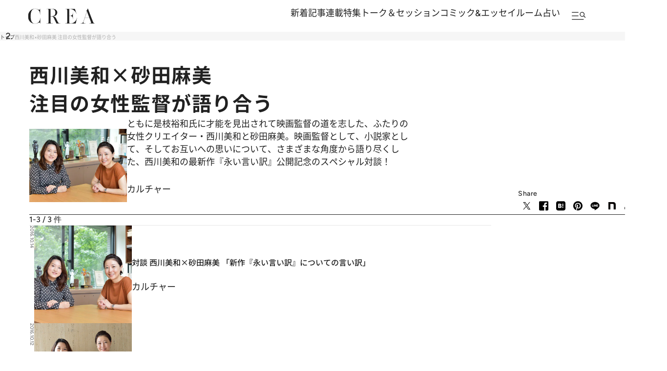

--- FILE ---
content_type: text/html; charset=utf-8
request_url: https://www.google.com/recaptcha/api2/aframe
body_size: 183
content:
<!DOCTYPE HTML><html><head><meta http-equiv="content-type" content="text/html; charset=UTF-8"></head><body><script nonce="LuggZN-JiG3joU7oP2VpjQ">/** Anti-fraud and anti-abuse applications only. See google.com/recaptcha */ try{var clients={'sodar':'https://pagead2.googlesyndication.com/pagead/sodar?'};window.addEventListener("message",function(a){try{if(a.source===window.parent){var b=JSON.parse(a.data);var c=clients[b['id']];if(c){var d=document.createElement('img');d.src=c+b['params']+'&rc='+(localStorage.getItem("rc::a")?sessionStorage.getItem("rc::b"):"");window.document.body.appendChild(d);sessionStorage.setItem("rc::e",parseInt(sessionStorage.getItem("rc::e")||0)+1);localStorage.setItem("rc::h",'1768616227481');}}}catch(b){}});window.parent.postMessage("_grecaptcha_ready", "*");}catch(b){}</script></body></html>

--- FILE ---
content_type: application/javascript; charset=utf-8
request_url: https://fundingchoicesmessages.google.com/f/AGSKWxXHJ1UzXiFS5n64XC4bogMXoFrNEXg6E2Eu5Z6Cc62GOmg0ji4oAxVGPKdyVY_--Xr70QFcZ5TQ1LDwpj1Bc_iKbITyVbT_LoHe0nWn7-D5DxnMxudeEwbfP-7t6CIMQkRUIqYtPDod69b7VB1IAVs3H_WdbSDOciMvidp7m9ynHwQ46X5wbroVfK5C/_/ad_200x90__300_250_/expandable_ad?/app/ads./adnext.
body_size: -1290
content:
window['273630ca-20c1-4690-8f14-30252436c8ce'] = true;

--- FILE ---
content_type: application/javascript
request_url: https://crea.bunshun.jp/op/analytics.js?domain=bunshun.jp
body_size: -79
content:
var ISMLIB=ISMLIB||{};ISMLIB.ismuc='605006aa-067e-474b-9fe8-fcc648244e70'
